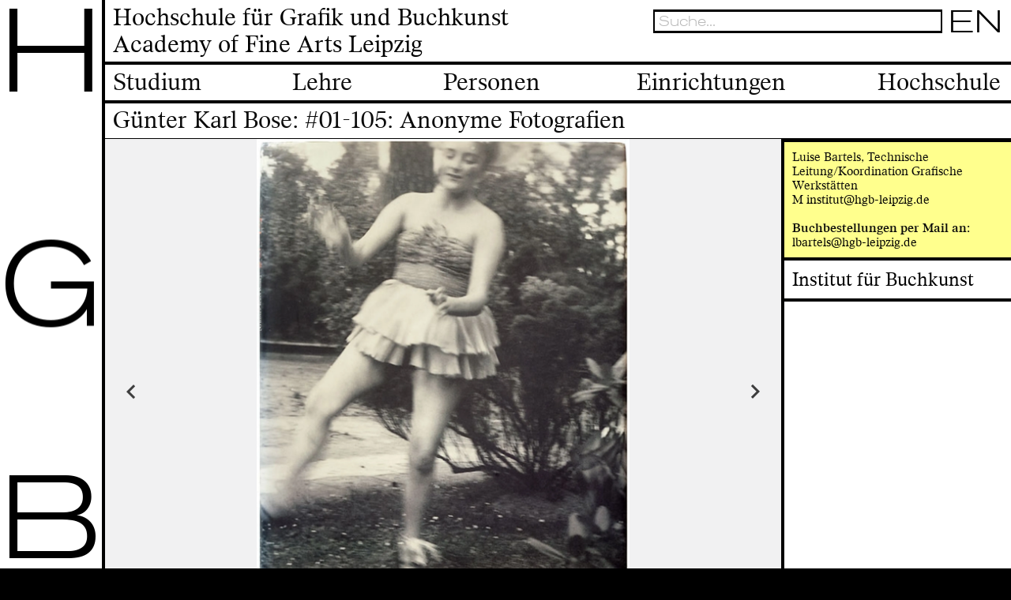

--- FILE ---
content_type: text/html; charset=UTF-8
request_url: https://www.hgb-leipzig.de/einrichtungen/institutfuerbuchkunst/archiv/-01-105-anonymefotografien/
body_size: 19790
content:
<!doctype html>
<html lang="de">
<head>
    <meta charset="utf-8">
    <meta http-equiv="X-UA-Compatible" content="IE=edge">
    <!-- <meta name="viewport" content="width=device-width,initial-scale=1"> -->
    <meta name="viewport" content="width=device-width, initial-scale=1.0"><link rel="apple-touch-icon" sizes="180x180" href="/apple-touch-icon.png">
    <link rel="icon" type="image/png" sizes="32x32" href="/favicon-32x32.png">
    <link rel="icon" type="image/png" sizes="16x16" href="/favicon-16x16.png">
    <link rel="manifest" href="/site.webmanifest">
    <link rel="mask-icon" href="/safari-pinned-tab.svg" color="#5bbad5">
    <meta name="msapplication-TileColor" content="#2b5797">
    <meta name="theme-color" content="#ffffff">
    <script type="text/javascript">
/*<![CDATA[*/

            yii = {
                urls: {
                    base: "https:\/\/www.hgb-leipzig.de\/"
                },
                lang: "de"
            };
        
/*]]>*/
</script>
<title>Hochschule für Grafik und Buchkunst/ Academy of Fine Arts Leipzig (HGB)</title>
    <meta name="description" content="Die Hochschule für Grafik und Buchkunst/ Academy of Fine Arts Leipzig (HGB) gehört zu den ältesten und renommiertesten Kunsthochschulen Europas.">
    <meta name="keywords" content="Hochschule, Leipzig, HGB, Grafik, Buchkunst, Studium, Studiengänge, Bewerbung">
    
    <meta property="og:url" content="https://www.hgb-leipzig.de/einrichtungen/institutfuerbuchkunst/archiv/-01-105-anonymefotografien">
    <meta property="og:title" content="Hochschule für Grafik und Buchkunst/ Academy of Fine Arts Leipzig (HGB)">
    <meta property="og:description" content="Die Hochschule für Grafik und Buchkunst/ Academy of Fine Arts Leipzig (HGB) gehört zu den ältesten und renommiertesten Kunsthochschulen Europas.">
    
    <meta name="twitter:url" content="https://www.hgb-leipzig.de/einrichtungen/institutfuerbuchkunst/archiv/-01-105-anonymefotografien">
    <meta name="twitter:card" content="summary_large_image">
    <meta name="twitter:title" content="Hochschule für Grafik und Buchkunst/ Academy of Fine Arts Leipzig (HGB)">
    <meta name="twitter:description" content="Die Hochschule für Grafik und Buchkunst/ Academy of Fine Arts Leipzig (HGB) gehört zu den ältesten und renommiertesten Kunsthochschulen Europas."><meta property="og:image" content="https://www.hgb-leipzig.de/f/b6313e834e.webp"><meta name="twitter:image" content="https://www.hgb-leipzig.de/f/b6313e834e.webp"><link rel="stylesheet" href="/stylesheets/app.css">
</head>
<body class="preload" data-obj="basic" data-page="890">
    <div class="brand-unit" data-module="Brand">
        <a href="/" title="HGB Logo">
            <div class="brand-unit-h">H</div>
            <div class="brand-unit-g">G</div>
            <div class="brand-unit-b">B</div>
        </a>
    </div>
    <header class="page-header" data-header>
    <div class="page-header-container">
        <div class="page-header-title"><a href="/">Hochschule für Grafik und Buchkunst<br>Academy of Fine Arts Leipzig</a></div>
        <div class="hamburger">
            <div class="hamburger-box hamburger--spin">
                <div class="hamburger-inner"></div>
            </div>
        </div>
        <div class="mobile-search-icon"></div>
        
        <div class="header-search" data-search>
    <form action="">
        <div class="input-container">
            <input type="text" placeholder="Suche..." class="search-input" id="search-input" autocomplete="off" title="Enter search string">
            <div class="action-container">
                <button type="submit" class="">
                    <svg version="1.1" xmlns="http://www.w3.org/2000/svg" viewBox="0 0 60 60">
                        <circle fill="none" stroke="#fff" stroke-width="6" stroke-miterlimit="10" cx="23.5" cy="23.5" r="18.5" />
                        <line fill="#ddd" stroke="#fff" stroke-width="6" stroke-miterlimit="10" x1="35" y1="36" x2="56" y2="57" />
                    </svg>
                </button>
                <button class="close-header-search"><span class="close-icon"></span></button>
            </div>
        </div>
    </form>
    <div class="result-container">
        <div class="result-col">
            <div class="col-title">Personen <span id="search-count-person"></span></div>
            <ul class="result-persons" id="result-persons"></ul>
        </div>
        <div class="result-col">
            <div class="col-title">Seiten <span id="search-count-page"></span></div>
            <ul class="result-pages" id="result-pages"></ul>
        </div>
        <div class="result-col">
            <div class="col-title">Veranstaltungen <span id="search-count-appointment"></span></div>
            <ul class="result-appointments" id="result-appointments"></ul>
        </div>
    </div>
</div>
<ul class="language-switcher" data-module="LanguageSwitcher">
	<li><a title="Die Website auf Englisch umschalten." href="/en">EN</a></li><li><a title="Sie betrachten Sie Website derzeit auf Deutsch." href="#">DE</a></li></ul>
    
        <ul class="page-header-options">
                        <li><a title="Increase or decrease font size" href="#" id="font-size-switch"><span><img alt="Font size" src="/images/font-size.png" /></span></a></li>
                <li><a title="To the intranet" href="/intranet/login/"><span><i alt="To the intranet" class="icon-login"></i></span></a></li>
                <li><a title="User login" href="/synfo/"><span><i alt="User login" class="icon-cog"></i></span></a></li>
                <li><a title="To the gallery on Facebook" href="https://de-de.facebook.com/hgb.galerie/" target="_blank"><span class="fb"><i alt="To the gallery on Facebook" class="icon-facebook"></i></span></a></li>
                <li><a title="Contact form" href="/hochschule/kontakt/"><span><i alt="Contact form" class="icon-mail"></i></span></a></li>
                    
        </ul>
    </div>
    <div class="navigation" data-sticky-nav>
    <nav>
        <div class="nav-titles">
        <div class="nav-col">Studium</div><div class="nav-col">Lehre</div><div class="nav-col">Personen</div><div class="nav-col">Einrichtungen</div><div class="nav-col">Hochschule</div>    
        </div>
        <div class="nav-subs"><div class="nav-col"><ul><li><a href="/studium/studienangebot/">Studienangebot </a></li><li><a href="/studium/bewerbung/">Bewerbung</a></li><li><a href="/studium/fuerstudierende/">Für Studierende</a></li><li><a href="/studium/studien-undsozialberatung/">Studien- und Sozialberatung</a></li><li><a href="https://campus.hgb-leipzig.de/qisserver/pages/cm/exa/coursecatalog/showCourseCatalog.xhtml?_flowId=showCourseCatalog-flow" target="_blank">Vorlesungsverzeichnis</a></li><li><a href="/studium/-un-learningdigitalities/">(Un)Learning Digitalities</a></li><li><a href="/studium/akademischerkalender/">Akademischer Kalender</a></li><li><a href="/studium/internationales/">Internationales</a></li><li><a href="/studium/stipendien_wettbewerbe/">Stipendien/Wettbewerbe</a></li></ul></div><div class="nav-col"><ul><li><a href="/lehre/grundstudium/">Grundstudium</a></li><li><a href="/lehre/buchkunst_grafik-design/">Buchkunst/Grafik-Design</a></li><li><a href="/lehre/medienkunst/">Medienkunst</a></li><li><a href="/lehre/fotografie/">Fotografie</a></li><li><a href="/lehre/malerei_grafik/">Malerei/Grafik</a></li><li><a href="/lehre/kulturendeskuratorischen/">Kulturen des Kuratorischen</a></li><li><a href="/lehre/institutfuertheorie/">Institut für Theorie</a></li><li><a href="/lehre/ata-akademiefuertranskulturellenaustausch/">AtA - Akademie für transkulturellen Austausch</a></li><li><a href="/lehre/meisterschueler-innenstudium/">Meisterschüler*innenstudium</a></li></ul></div><div class="nav-col"><ul><li><a href="/personen/stura/">Stura</a></li><li><a href="/personen/professor-innen_mitarbeiter-innen/">Professor*innen / Mitarbeiter*innen</a></li><li><a href="/personen/ansprechpersonen/">Ansprechpersonen</a></li><li><a href="/personen/fuermitarbeitende/">Für Mitarbeitende</a></li><li><a href="/personen/freundeskreis/">Freundeskreis</a></li><li><a href="/personen/alumn-ae/">Alumn*ae</a></li><li><a href="https://www.hgb-leipzig.de/tendencies/de" target="_blank">Absolvent*innen-Archiv</a></li></ul></div><div class="nav-col"><ul><li><a href="/einrichtungen/galerie/">Galerie</a></li><li><a href="/einrichtungen/institutfuerbuchkunst/">Institut für Buchkunst</a></li><li><a href="/einrichtungen/abendakademie/">Abendakademie</a></li><li><a href="/einrichtungen/bibliothek/">Bibliothek</a></li><li><a href="/einrichtungen/archiv/">Archiv</a></li><li><a href="/einrichtungen/werkstaetten/">Werkstätten</a></li></ul></div><div class="nav-col"><ul><li><a href="/hochschule/leitbild/">Leitbild</a></li><li><a href="/hochschule/institution/">Institution</a></li><li><a href="/hochschule/kalender/">Kalender</a></li><li><a href="/hochschule/geschichte/">Geschichte</a></li><li><a href="/hochschule/oeffnungszeiten/">Öffnungszeiten</a></li><li><a href="/hochschule/gebaeudeplan/">Gebäudeplan</a></li><li><a href="/hochschule/presse/">Presse</a></li><li><a href="/hochschule/newsletter/">Newsletter</a></li><li><a href="/hochschule/kontakt/">Kontakt</a></li><li><a href="/hochschule/stellen/">Stellen</a></li></ul></div></div>
    </nav>
</div>
    <div class="mobile-nav" data-module="MobileNav">
    <nav>
        <ul class="nav-titles">
        <li class="nav-col"><a href="/studium/">Studium</a><ul class="nav-subs"><li class="nav-col"><a href="/studium/studienangebot/">Studienangebot </a></li><li class="nav-col"><a href="/studium/bewerbung/">Bewerbung</a></li><li class="nav-col"><a href="/studium/fuerstudierende/">Für Studierende</a></li><li class="nav-col"><a href="/studium/studien-undsozialberatung/">Studien- und Sozialberatung</a></li><li class="nav-col"><a href="https://campus.hgb-leipzig.de/qisserver/pages/cm/exa/coursecatalog/showCourseCatalog.xhtml?_flowId=showCourseCatalog-flow" target="_blank">Vorlesungsverzeichnis</a></li><li class="nav-col"><a href="/studium/-un-learningdigitalities/">(Un)Learning Digitalities</a></li><li class="nav-col"><a href="/studium/akademischerkalender/">Akademischer Kalender</a></li><li class="nav-col"><a href="/studium/internationales/">Internationales</a></li><li class="nav-col"><a href="/studium/stipendien_wettbewerbe/">Stipendien/Wettbewerbe</a></li></ul></li><li class="nav-col"><a href="/lehre/">Lehre</a><ul class="nav-subs"><li class="nav-col"><a href="/lehre/grundstudium/">Grundstudium</a></li><li class="nav-col"><a href="/lehre/buchkunst_grafik-design/">Buchkunst/Grafik-Design</a></li><li class="nav-col"><a href="/lehre/medienkunst/">Medienkunst</a></li><li class="nav-col"><a href="/lehre/fotografie/">Fotografie</a></li><li class="nav-col"><a href="/lehre/malerei_grafik/">Malerei/Grafik</a></li><li class="nav-col"><a href="/lehre/kulturendeskuratorischen/">Kulturen des Kuratorischen</a></li><li class="nav-col"><a href="/lehre/institutfuertheorie/">Institut für Theorie</a></li><li class="nav-col"><a href="/lehre/ata-akademiefuertranskulturellenaustausch/">AtA - Akademie für transkulturellen Austausch</a></li><li class="nav-col"><a href="/lehre/meisterschueler-innenstudium/">Meisterschüler*innenstudium</a></li></ul></li><li class="nav-col"><a href="/personen/">Personen</a><ul class="nav-subs"><li class="nav-col"><a href="/personen/stura/">Stura</a></li><li class="nav-col"><a href="/personen/professor-innen_mitarbeiter-innen/">Professor*innen / Mitarbeiter*innen</a></li><li class="nav-col"><a href="/personen/ansprechpersonen/">Ansprechpersonen</a></li><li class="nav-col"><a href="/personen/fuermitarbeitende/">Für Mitarbeitende</a></li><li class="nav-col"><a href="/personen/freundeskreis/">Freundeskreis</a></li><li class="nav-col"><a href="/personen/alumn-ae/">Alumn*ae</a></li><li class="nav-col"><a href="https://www.hgb-leipzig.de/tendencies/de" target="_blank">Absolvent*innen-Archiv</a></li></ul></li><li class="nav-col"><a href="/einrichtungen/">Einrichtungen</a><ul class="nav-subs"><li class="nav-col"><a href="/einrichtungen/galerie/">Galerie</a></li><li class="nav-col"><a href="/einrichtungen/institutfuerbuchkunst/">Institut für Buchkunst</a></li><li class="nav-col"><a href="/einrichtungen/abendakademie/">Abendakademie</a></li><li class="nav-col"><a href="/einrichtungen/bibliothek/">Bibliothek</a></li><li class="nav-col"><a href="/einrichtungen/archiv/">Archiv</a></li><li class="nav-col"><a href="/einrichtungen/werkstaetten/">Werkstätten</a></li></ul></li><li class="nav-col"><a href="/hochschule/">Hochschule</a><ul class="nav-subs"><li class="nav-col"><a href="/hochschule/leitbild/">Leitbild</a></li><li class="nav-col"><a href="/hochschule/institution/">Institution</a></li><li class="nav-col"><a href="/hochschule/kalender/">Kalender</a></li><li class="nav-col"><a href="/hochschule/geschichte/">Geschichte</a></li><li class="nav-col"><a href="/hochschule/oeffnungszeiten/">Öffnungszeiten</a></li><li class="nav-col"><a href="/hochschule/gebaeudeplan/">Gebäudeplan</a></li><li class="nav-col"><a href="/hochschule/presse/">Presse</a></li><li class="nav-col"><a href="/hochschule/newsletter/">Newsletter</a></li><li class="nav-col"><a href="/hochschule/kontakt/">Kontakt</a></li><li class="nav-col"><a href="/hochschule/stellen/">Stellen</a></li></ul></li>    
        </ul>
    </nav>
</div>
</header>
<div class="page-container">
    <div class="page-title"><h1>Günter Karl Bose: #01-105: Anonyme Fotografien</h1></div>    <main><div class="page-content"><div class="big-image-slider" data-module="BigImageSlider" id="block3256">
        <div class="big-image-slider-slide big-image">
            <div class="big-image-image">
                <img src="/f/b6313e834e.webp" data-id="7078" alt=""  data-copyright="Foto: Institut für Buchkunst">                <div class="big-image-caption">
                <a class="enlarge-image" href="/f/b6313e834e.webp" title="" data-title="" data-copyright="© Institut für Buchkunst"></a>                </div>
            </div>
        </div>        <div class="big-image-slider-slide big-image">
            <div class="big-image-image">
                <img src="/f/c431c48b66.webp" data-id="7079" alt=""  data-copyright="Foto: Institut für Buchkunst">                <div class="big-image-caption">
                <a class="enlarge-image" href="/f/c431c48b66.webp" title="" data-title="" data-copyright="© Institut für Buchkunst"></a>                </div>
            </div>
        </div>        <div class="big-image-slider-slide big-image">
            <div class="big-image-image">
                <img data-lazy="/f/a85166c06e.webp" data-id="7080" alt=""  data-copyright="Foto: Institut für Buchkunst">                <div class="big-image-caption">
                <a class="enlarge-image" href="/f/a85166c06e.webp" title="" data-title="" data-copyright="© Institut für Buchkunst"></a>                </div>
            </div>
        </div>        <div class="big-image-slider-slide big-image">
            <div class="big-image-image">
                <img data-lazy="/f/4cd8503fca.webp" data-id="7081" alt=""  data-copyright="Foto: Institut für Buchkunst">                <div class="big-image-caption">
                <a class="enlarge-image" href="/f/4cd8503fca.webp" title="" data-title="" data-copyright="© Institut für Buchkunst"></a>                </div>
            </div>
        </div></div>
<div data-active="1" class="sidebar-unit highlight mobile-only" data-id="2131" data-type="titletext">
    <ul>
    <li><div class="sidebar-list-body">Luise Bartels, Technische Leitung/Koordination Grafische Werkst&auml;tten<br />M <a href="mailto:institut@hgb-leipzig.de" target="_blank" rel="noopener">institut@hgb-leipzig.de</a><br /><br /><strong>Buchbestellungen per Mail an:&nbsp;</strong><br /><a href="mailto:lbartels@hgb-leipzig.de" target="_blank" rel="noopener">lbartels@hgb-leipzig.de</a></div></li>    </ul>
</div><div class="big-image" id="block3255"><div class="big-image-body"><div class="title">Günter Karl Bose: #01-105: Anonyme Fotografien</div><div class="text"><p>Eine Chronologie des 20. Jahrhunderts: Strandgut aus einer Flut von gefundenen Bildern, die von unbekannten Amateuren hinterlassen wurden, Momentaufnahmen einer verlorenen Zeit.</p>
<p>Gestaltung &ndash; G&uuml;nter Karl Bose</p>
<p>Leipzig 2003<br />88 Seiten<br />188 x 260 mm<br />4-fbg.<br />ISBN 978-3-935865-32-9</p></div></div></div>
</div></main>
    <div class="sidebar">
        <div class="sidebar-container"><div data-active="1" class="sidebar-unit highlight" data-id="2131" data-type="titletext">
    <ul>
    <li><div class="sidebar-list-body">Luise Bartels, Technische Leitung/Koordination Grafische Werkst&auml;tten<br />M <a href="mailto:institut@hgb-leipzig.de" target="_blank" rel="noopener">institut@hgb-leipzig.de</a><br /><br /><strong>Buchbestellungen per Mail an:&nbsp;</strong><br /><a href="mailto:lbartels@hgb-leipzig.de" target="_blank" rel="noopener">lbartels@hgb-leipzig.de</a></div></li>    </ul>
</div><div data-active="1" class="sidebar-unit big" data-id="2130" data-type="submenu">
    <ul>
    <li><a href="https://www.hgb-leipzig.de/einrichtungen/institutfuerbuchkunst/"><div class="sidebar-list-body">Institut für Buchkunst</div></a></li>    </ul>
</div></div>
    </div>
</div>
<footer>
<ul><li><a href="https://www.hgb-leipzig.de/studium/stipendien_wettbewerbe/">Wettbewerbe</a></li><li><a href="https://www.hgb-leipzig.de/hochschule/stellen/">Stellen</a></li><li><a href="https://www.hgb-leipzig.de/hochschule/kalender/">Kalender</a></li></ul><ul><li><a href="https://www.hgb-leipzig.de/studium/bewerbung/">Bewerbung</a></li><li><a href="https://www.hgb-leipzig.de/personen/professor-innen_mitarbeiter-innen/">Personen</a></li><li><a href="https://www.hgb-leipzig.de/studium/studienangebot/">Studiengänge</a></li><li><a href="https://www.hgb-leipzig.de/studium/studienberatung/">Studienberatung</a></li></ul><ul><li><a href="https://box.hgb-leipzig.de">Intranet</a></li><li><a href="https://www.hgb-leipzig.de/sitemap/">Sitemap</a></li></ul><ul><li><a href="https://www.hgb-leipzig.de/hochschule/presse/">Presse</a></li><li><a href="https://www.hgb-leipzig.de/hochschule/aktuellenews/">News</a></li><li><a href="https://www.hgb-leipzig.de/hochschule/newsletter">Newsletter</a></li></ul><ul><li><a href="https://www.hgb-leipzig.de/hochschule/kontakt/">Kontakt</a></li><li><a href="https://www.hgb-leipzig.de/impressum/">Impressum</a></li><li><a href="https://www.hgb-leipzig.de/datenschutzerklaerung/">Datenschutz</a></li><li><a href="https://www.hgb-leipzig.de/impressum/barrierefreiheitserklaerung">Barrierefreiheit</a></li></ul>    
</footer>

<ul class="language-switcher-mobile" data-module="LanguageSwitcher">
	<li><a title="Die Website auf Englisch umschalten." href="/en">EN</a></li><li><a title="Sie betrachten Sie Website derzeit auf Deutsch." href="#">DE</a></li></ul>
    <script src="/javascripts/app.js"></script><!-- Matomo --> 
<script> 
  var _paq = window._paq = window._paq || []; 
  /* tracker methods like "setCustomDimension" should be called before "trackPageView" */ 
  _paq.push(['trackPageView']); 
  _paq.push(['enableLinkTracking']); 
  (function() { 
    var u="//www.hgb-leipzig.de/matomo/"; 
    _paq.push(['setTrackerUrl', u+'matomo.php']); 
    _paq.push(['setSiteId', '1']); 
    var d=document, g=d.createElement('script'), s=d.getElementsByTagName('script')[0]; 
    g.async=true; g.src=u+'matomo.js'; s.parentNode.insertBefore(g,s); 
  })(); 
  _paq.push(['enableHeartBeatTimer', 30]);
</script></body></html>